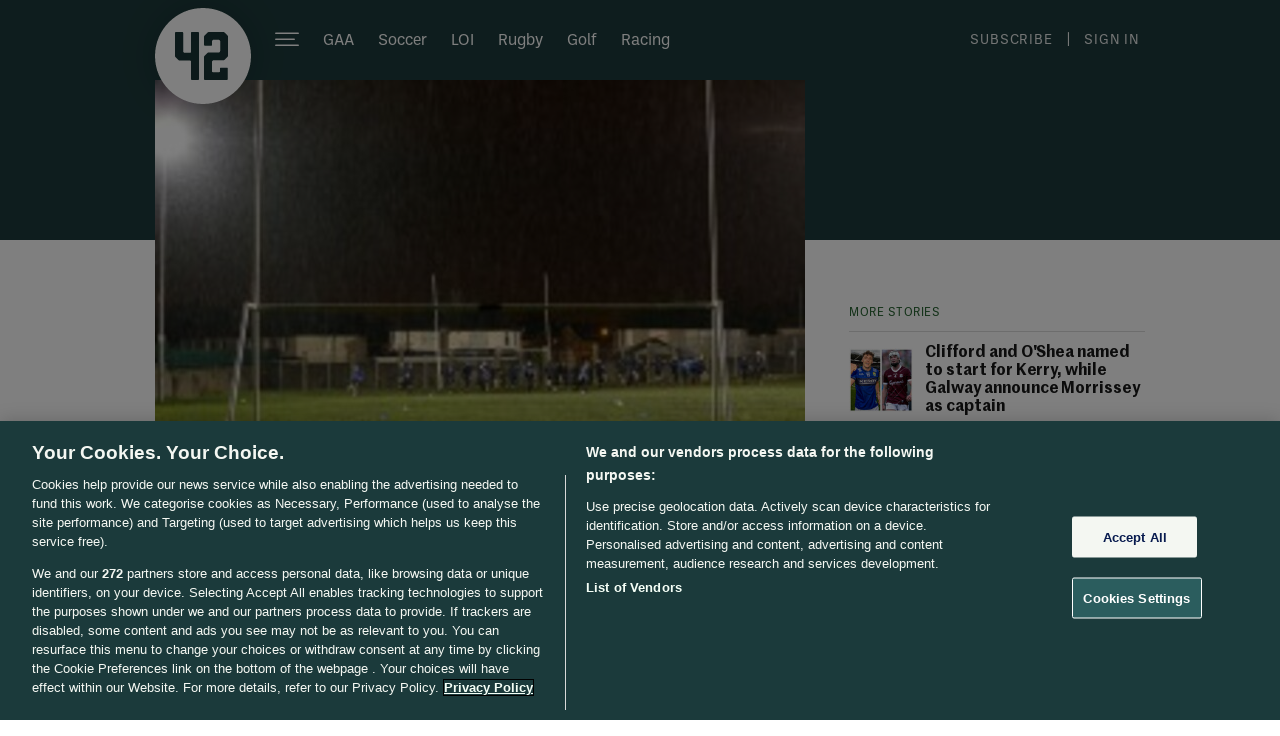

--- FILE ---
content_type: text/javascript;charset=utf-8
request_url: https://id.cxense.com/public/user/id?json=%7B%22identities%22%3A%5B%7B%22type%22%3A%22ckp%22%2C%22id%22%3A%22mkhn1dhqa0bjiucf%22%7D%2C%7B%22type%22%3A%22lst%22%2C%22id%22%3A%221kixmonzr530w2dwlzoa4cgehx%22%7D%2C%7B%22type%22%3A%22cst%22%2C%22id%22%3A%221kixmonzr530w2dwlzoa4cgehx%22%7D%5D%7D&callback=cXJsonpCB1
body_size: 208
content:
/**/
cXJsonpCB1({"httpStatus":200,"response":{"userId":"cx:25cogetjijguv2qqsssc8rf0s1:1cxc0nm1f0krg","newUser":false}})

--- FILE ---
content_type: text/javascript;charset=utf-8
request_url: https://p1cluster.cxense.com/p1.js
body_size: 100
content:
cX.library.onP1('1kixmonzr530w2dwlzoa4cgehx');
